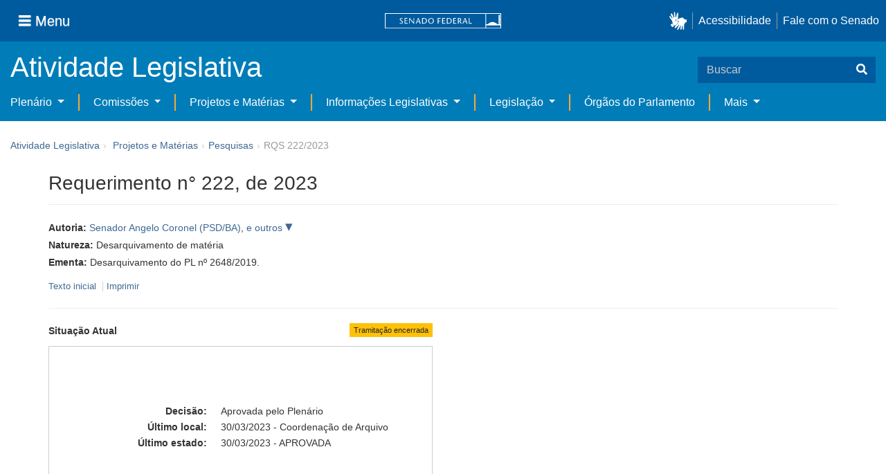

--- FILE ---
content_type: text/html;charset=UTF-8
request_url: https://www25.senado.leg.br/web/atividade/materias/-/materia/156465
body_size: 77904
content:
<!DOCTYPE html> <html class="aui ltr" dir="ltr" lang="pt-BR" $container_height> <head> <title>RQS 222/2023 - Senado Federal</title> <link rel="apple-touch-icon" sizes="180x180" href="https://www25.senado.leg.br/senado-theme/images/favicon/apple-touch-icon.png"> <link rel="icon" type="image/png" sizes="32x32" href="https://www25.senado.leg.br/senado-theme/images/favicon/favicon-32x32.png"> <link rel="icon" type="image/png" sizes="16x16" href="https://www25.senado.leg.br/senado-theme/images/favicon/favicon-16x16.png"> <link rel="mask-icon" href="https://www25.senado.leg.br/senado-theme/images/favicon/safari-pinned-tab.svg"> <link rel="shortcut icon" href="https://www25.senado.leg.br/senado-theme/images/favicon/favicon.ico"> <link rel="manifest" href="https://www25.senado.leg.br/senado-theme/images/favicon/site.webmanifest"> <meta name="msapplication-TileColor" content="#00aba9"> <meta name="msapplication-TileImage" content="https://www25.senado.leg.br/senado-theme/images/favicon/mstile-144x144.png"> <meta content="initial-scale=1.0, width=device-width" name="viewport" /> <meta content="text/html; charset=UTF-8" http-equiv="content-type" /> <meta content="Desarquivamento do PL nº 2648/2019." lang="pt-BR" name="description" /> <link href="https://www25.senado.leg.br/senado-theme/images/favicon.ico" rel="Shortcut Icon" /> <link class="lfr-css-file" href="https&#x3a;&#x2f;&#x2f;www25&#x2e;senado&#x2e;leg&#x2e;br&#x2f;senado-theme&#x2f;css&#x2f;aui&#x2e;css&#x3f;browserId&#x3d;other&#x26;themeId&#x3d;senadohome_WAR_senadotheme&#x26;minifierType&#x3d;css&#x26;languageId&#x3d;pt_BR&#x26;b&#x3d;6205&#x26;t&#x3d;1769180986000" rel="stylesheet" type="text/css" /> <link href="&#x2f;html&#x2f;css&#x2f;main&#x2e;css&#x3f;browserId&#x3d;other&#x26;themeId&#x3d;senadohome_WAR_senadotheme&#x26;minifierType&#x3d;css&#x26;languageId&#x3d;pt_BR&#x26;b&#x3d;6205&#x26;t&#x3d;1586405536000" rel="stylesheet" type="text/css" /> <link href="https://www25.senado.leg.br/atividade-portlet/css/main.css?browserId=other&amp;themeId=senadohome_WAR_senadotheme&amp;minifierType=css&amp;languageId=pt_BR&amp;b=6205&amp;t=1769181039000" rel="stylesheet" type="text/css" /> <link href="https://www25.senado.leg.br/atividade-portlet/css/materia.css?browserId=other&amp;themeId=senadohome_WAR_senadotheme&amp;minifierType=css&amp;languageId=pt_BR&amp;b=6205&amp;t=1769181039000" rel="stylesheet" type="text/css" /> <link href="https://www25.senado.leg.br/atividade-portlet/css/infografico-materia.css?browserId=other&amp;themeId=senadohome_WAR_senadotheme&amp;minifierType=css&amp;languageId=pt_BR&amp;b=6205&amp;t=1769181039000" rel="stylesheet" type="text/css" /> <link href="https://www25.senado.leg.br/atividade-portlet/css/materia-quadro-ia.css?browserId=other&amp;themeId=senadohome_WAR_senadotheme&amp;minifierType=css&amp;languageId=pt_BR&amp;b=6205&amp;t=1769181039000" rel="stylesheet" type="text/css" /> <link href="https://www25.senado.leg.br/atividade-portlet/static/lib/fontawesome-5.0/css/fontawesome-all.css?browserId=other&amp;themeId=senadohome_WAR_senadotheme&amp;minifierType=css&amp;languageId=pt_BR&amp;b=6205&amp;t=1769181039000" rel="stylesheet" type="text/css" /> <link href="https://www25.senado.leg.br/notifications-portlet/notifications/css/main.css?browserId=other&amp;themeId=senadohome_WAR_senadotheme&amp;minifierType=css&amp;languageId=pt_BR&amp;b=6205&amp;t=1769180975000" rel="stylesheet" type="text/css" /> <script type="text/javascript">var Liferay={Browser:{acceptsGzip:function(){return true},getMajorVersion:function(){return 131},getRevision:function(){return"537.36"},getVersion:function(){return"131.0"},isAir:function(){return false},isChrome:function(){return true},isFirefox:function(){return false},isGecko:function(){return true},isIe:function(){return false},isIphone:function(){return false},isLinux:function(){return false},isMac:function(){return true},isMobile:function(){return false},isMozilla:function(){return false},isOpera:function(){return false},isRtf:function(){return true},isSafari:function(){return true},isSun:function(){return false},isWap:function(){return false},isWapXhtml:function(){return false},isWebKit:function(){return true},isWindows:function(){return false},isWml:function(){return false}},Data:{NAV_SELECTOR:"#navigation",isCustomizationView:function(){return false},notices:[null]},ThemeDisplay:{getLayoutId:function(){return"3"},getLayoutURL:function(){return"https://www25.senado.leg.br/web/atividade/materias"},getParentLayoutId:function(){return"92"},isPrivateLayout:function(){return"false"},isVirtualLayout:function(){return false},getBCP47LanguageId:function(){return"pt-BR"},getCDNBaseURL:function(){return"https://www25.senado.leg.br"},getCDNDynamicResourcesHost:function(){return""},getCDNHost:function(){return""},getCompanyId:function(){return"10159"},getCompanyGroupId:function(){return"10199"},getDefaultLanguageId:function(){return"pt_BR"},getDoAsUserIdEncoded:function(){return""},getLanguageId:function(){return"pt_BR"},getParentGroupId:function(){return"12427"},getPathContext:function(){return""},getPathImage:function(){return"/image"},getPathJavaScript:function(){return"/html/js"},getPathMain:function(){return"/c"},getPathThemeImages:function(){return"https://www25.senado.leg.br/senado-theme/images"},getPathThemeRoot:function(){return"/senado-theme"},getPlid:function(){return"12443"},getPortalURL:function(){return"https://www25.senado.leg.br"},getPortletSetupShowBordersDefault:function(){return true},getScopeGroupId:function(){return"12427"},getScopeGroupIdOrLiveGroupId:function(){return"12427"},getSessionId:function(){return""},getSiteGroupId:function(){return"12427"},getURLControlPanel:function(){return"/group/control_panel?refererPlid=12443"},getURLHome:function(){return"https\x3a\x2f\x2fwww25\x2esenado\x2eleg\x2ebr\x2fweb\x2fguest"},getUserId:function(){return"10163"},getUserName:function(){return""},isAddSessionIdToURL:function(){return false},isFreeformLayout:function(){return false},isImpersonated:function(){return false},isSignedIn:function(){return false},isStateExclusive:function(){return false},isStateMaximized:function(){return false},isStatePopUp:function(){return false}},PropsValues:{NTLM_AUTH_ENABLED:false}};var themeDisplay=Liferay.ThemeDisplay;Liferay.AUI={getAvailableLangPath:function(){return"available_languages.jsp?browserId=other&themeId=senadohome_WAR_senadotheme&colorSchemeId=01&minifierType=js&languageId=pt_BR&b=6205&t=1588113760000"},getCombine:function(){return true},getComboPath:function(){return"/combo/?browserId=other&minifierType=&languageId=pt_BR&b=6205&t=1588113760000&"},getFilter:function(){return"min"},getJavaScriptRootPath:function(){return"/html/js"},getLangPath:function(){return"aui_lang.jsp?browserId=other&themeId=senadohome_WAR_senadotheme&colorSchemeId=01&minifierType=js&languageId=pt_BR&b=6205&t=1588113760000"},getStaticResourceURLParams:function(){return"?browserId=other&minifierType=&languageId=pt_BR&b=6205&t=1588113760000"}};Liferay.authToken="Zsjh7K4G";Liferay.currentURL="\x2fweb\x2fatividade\x2fmaterias\x2f-\x2fmateria\x2f156465";Liferay.currentURLEncoded="%2Fweb%2Fatividade%2Fmaterias%2F-%2Fmateria%2F156465";</script> <script src="/html/js/barebone.jsp?browserId=other&amp;themeId=senadohome_WAR_senadotheme&amp;colorSchemeId=01&amp;minifierType=js&amp;minifierBundleId=javascript.barebone.files&amp;languageId=pt_BR&amp;b=6205&amp;t=1588113760000" type="text/javascript"></script> <script type="text/javascript">Liferay.Portlet.list=["materia_WAR_atividadeportlet"];</script> <meta content="60 days" name="revisit-after"/> <meta content="Senador Angelo Coronel,Senador Otto Alencar,Senadora Margareth Buzetti,Senador Paulo Paim,Senador Luis Carlos Heinze,Senador Sérgio Petecão,Senador Ciro Nogueira,Senador Izalci Lucas,Senador Wellington Fagundes,Senador Omar Aziz,Senador Oriovisto Guimarães,Senador Marcelo Castro,Senador Wilder Morais,Senador Jaime Bagattoli,Senador Lucas Barreto,Senador Chico Rodrigues,Senador Jayme Campos,Senador Rogério Carvalho,Senador Mecias de Jesus,Senador Efraim Filho,Senador Weverton,Senador Laércio Oliveira,Senador Vanderlan Cardoso,Senador Jorge Seif,Senadora Jussara Lima,Senador Dr. Hiran,Senador Nelsinho Trad,Senador Eduardo Gomes,Senador Dr. Samuel Araújo,Senador Veneziano Vital do Rêgo,Senador Carlos Portinho" name="sf_autor"/> <meta content="Angelo Coronel,Otto Alencar,Margareth Buzetti,Paulo Paim,Luis Carlos Heinze,Sérgio Petecão,Ciro Nogueira,Izalci Lucas,Wellington Fagundes,Omar Aziz,Oriovisto Guimarães,Marcelo Castro,Wilder Morais,Jaime Bagattoli,Lucas Barreto,Chico Rodrigues,Jayme Campos,Rogério Carvalho,Mecias de Jesus,Efraim Filho,Weverton,Laércio Oliveira,Vanderlan Cardoso,Jorge Seif,Jussara Lima,Dr. Hiran,Nelsinho Trad,Eduardo Gomes,Dr. Samuel Araújo,Veneziano Vital do Rêgo,Carlos Portinho" name="sf_senador"/> <meta content="PSD,PSD,PSD,PT,PP,PSD,PP,PSDB,PL,PSD,PODEMOS,MDB,PL,PL,PSD,PSB,UNIÃO,PT,REPUBLICANOS,UNIÃO,PDT,PP,PSD,PL,PSD,PP,PSD,PL,PSD,MDB,PL" name="sf_partido"/> <meta content="BA,BA,MT,RS,RS,AC,PI,DF,MT,AM,PR,PI,GO,RO,AP,RR,MT,SE,RR,PB,MA,SE,GO,SC,PI,RR,MS,TO,RO,PB,RJ" name="sf_uf"/> <meta content="Senador Angelo Coronel e outros" name="sf_autor_resumido"/> <meta content="2023-03-30" name="sf_data"/> <meta content="" name="sf_data_leitura"/> <meta content="2023-03-23" name="sf_data_apresentacao"/> <meta content="2023" name="sf_ano"/> <meta content="RQS - Requerimento" name="sf_tipo_materia"/> <meta content="" name="sf_indexacao"/> <meta content="Desarquivamento de matéria " name="sf_natureza"/> <meta content="RQS 222/2023, RQS 222/23" name="sf_identificacao"/> <meta content="156465" name="sf_id"/> <meta content="Desarquivamento do PL nº 2648/2019." name="sf_ementa"/> <meta content="false" name="sf_ecidadania"/> <meta content="Tramitação encerrada" name="sf_situacao"/> <meta content="Senado Federal" name="sf_casa"/> <meta content="{&quot;requerimentosDeUrgencia&quot;:[]}" name="sf_metadado_json"/> <link class="lfr-css-file" href="https&#x3a;&#x2f;&#x2f;www25&#x2e;senado&#x2e;leg&#x2e;br&#x2f;senado-theme&#x2f;css&#x2f;main&#x2e;css&#x3f;browserId&#x3d;other&#x26;themeId&#x3d;senadohome_WAR_senadotheme&#x26;minifierType&#x3d;css&#x26;languageId&#x3d;pt_BR&#x26;b&#x3d;6205&#x26;t&#x3d;1769180986000" rel="stylesheet" type="text/css" /> <style type="text/css">#p_p_id_materia_WAR_atividadeportlet_ .portlet-borderless-container{border-width:;border-style:}</style> <link rel="stylesheet" type="text/css" href="https://www.senado.leg.br/inc/essencial-2020/css/essencial.css" /> <link rel="stylesheet" type="text/css" href="https://www.senado.leg.br/inc/essencial-2020/css/essencial-fix-bs2.css"/> <!-- Google tag (gtag.js) --> <script async src="https://www.googletagmanager.com/gtag/js?id=G-CW3ZH25XMK"></script> <script>window.dataLayer=window.dataLayer||[];function gtag(){dataLayer.push(arguments)}gtag("js",new Date());gtag("config","G-CW3ZH25XMK");</script> </head> <body class="yui3-skin-sam controls-visible signed-out public-page site twbs2" $container_body> <a href="#main-content" id="skip-to-content">Pular para o conteúdo</a> <div id="wrapper" $container_height> <div class="sf-wrapper"> <nav class="Triad navbar_global"> <div> <button class="btn btn-lg btn-secondary js-sidebar-action" id="jstoggle" type="button" aria-label="Menu"> <i class="fas fa-bars"></i><span class="u-hideLower title-n"> Menu</span> </button> </div> <div><a class="navbar_global-brand" href="https://www.senado.leg.br" title="Senado Federal"><img src="https://www.senado.leg.br/noticias/essencial/images/senado.svg" alt="Senado Federal" /></a> </div> <div> <div class="Rail Rail--fenced u-hideLower"> <a class="js-vlibras" role="button" title="acessibilidade"> <img src="https://www.senado.leg.br/noticias/essencial/images/hands.svg" width="25px" alt="Mãos fazendo sinais de libras." /></a><a class="link link-deep" href="https://www12.senado.leg.br/institucional/responsabilidade-social/acessibilidade/pages/acessibilidade-no-portal-do-senado">Acessibilidade</a><a class="link link-deep" href="http://www12.senado.gov.br/institucional/falecomosenado">Fale com o Senado</a> </div> <a class="btn btn-lg btn-secondary u-hideUpper" href="http://www12.senado.gov.br/institucional/falecomosenado" aria-label="Fale com o Senado."><i class="fas fa-phone"></i></a> </div> </nav> </div> <div class="sf-wrapper"> <div class="js-sidebar-mountpoint" data-url="https://www12.senado.leg.br/hpsenado/wssidebar.json"></div> </div> <div class="sf-wrapper"> <div class="menu-local"> <div class="pt-2"> <div class="nav_control-title"> <h1><a href="/web/atividade"> Atividade Legislativa </a> </h1> </div> </div> <button class="btn_control-res btn btn-tertiary btn-lg" type="button" data-toggle="collapse.se" data-target="#menu-local__form" aria-controls="menu-local__form" aria-expanded="false" aria-label="Exibe busca"> <i class="fas fa-search"></i> </button> <form class="menu-local__form collapse" id="menu-local__form" method="GET" action="https://www6g.senado.leg.br/busca/"> <input type="hidden" name="portal" value="Atividade Legislativa"/> <div class="search-wrapper"> <input class="form-control search-out" type="search" name="q" placeholder="Buscar">
							<button class="search-btn" type="submit" aria-label="Buscar"><i class="fas fa-search"></i></button>
						</div>
					</form>
				</div>
			</div>
			<div class="sf-wrapper">
	<nav class="navbar navbar_control navbar-expand-lg navbar--sf">
		<div class="navbar-toggler navbar-toggler--sf" role="button" data-toggle="collapse.se"
			data-target="#sfMenuLocalDropdown" aria-controls="sfMenuLocalDropdown" aria-expanded="false" aria-label="Exibe navegação">
			<button class="btn btn-secondary" aria-label="Menu desta seção"><i class="fas fa-bars"></i></button>
			<div class="ml-2">MENU DESTA SEÇÃO</div>
		</div>
		<div class="collapse navbar-collapse-se" id="sfMenuLocalDropdown">
			<ul class="navbar-nav navbar-nav--sf">
																																		<li class="nav-item dropdown" id="sfMenuGroup_58">
						<a class="link link--nav dropdown-toggle" id="sfMenuGroupName_58"
							href="https&#x3a;&#x2f;&#x2f;www25&#x2e;senado&#x2e;leg&#x2e;br&#x2f;web&#x2f;atividade&#x2f;plenario"
							data-toggle="dropdown.se" aria-haspopup="true" aria-expanded="false">
							Plenário
						</a>
						<div class="dropdown-menu dropdown-menu--sf"
							aria-labelledby="js-menu-1">
			                																<a class="dropdown-item" id="sfMenuGroupItem_1" role="presentation"
									href="https&#x3a;&#x2f;&#x2f;www25&#x2e;senado&#x2e;leg&#x2e;br&#x2f;web&#x2f;atividade&#x2f;sessao-plenaria"  role="menuitem">Sessão Plenária</a>
																							<a class="dropdown-item" id="sfMenuGroupItem_98" role="presentation"
									href="https&#x3a;&#x2f;&#x2f;legis&#x2e;senado&#x2e;leg&#x2e;br&#x2f;ordiaportal&#x2f;casa&#x2f;SF"  role="menuitem">Ordem do Dia</a>
																							<a class="dropdown-item" id="sfMenuGroupItem_281" role="presentation"
									href="https&#x3a;&#x2f;&#x2f;legis&#x2e;senado&#x2e;leg&#x2e;br&#x2f;diarios&#x2f;ver"  role="menuitem">Diários</a>
																							<a class="dropdown-item" id="sfMenuGroupItem_304" role="presentation"
									href="https&#x3a;&#x2f;&#x2f;www25&#x2e;senado&#x2e;leg&#x2e;br&#x2f;web&#x2f;atividade&#x2f;anais"  role="menuitem">Anais do Senado</a>
																							<a class="dropdown-item" id="sfMenuGroupItem_13" role="presentation"
									href="https&#x3a;&#x2f;&#x2f;www25&#x2e;senado&#x2e;leg&#x2e;br&#x2f;web&#x2f;atividade&#x2f;pronunciamentos"  role="menuitem">Pronunciamentos</a>
																							<a class="dropdown-item" id="sfMenuGroupItem_55" role="presentation"
									href="https&#x3a;&#x2f;&#x2f;www25&#x2e;senado&#x2e;leg&#x2e;br&#x2f;web&#x2f;atividade&#x2f;questoes-de-ordem"  role="menuitem">Questões de Ordem</a>
													</div> 
																																							<li class="nav-item dropdown" id="sfMenuGroup_97">
						<a class="link link--nav dropdown-toggle" id="sfMenuGroupName_97"
							href="https&#x3a;&#x2f;&#x2f;www25&#x2e;senado&#x2e;leg&#x2e;br&#x2f;web&#x2f;atividade&#x2f;comissoes&#x2f;audiencias-publicas"
							data-toggle="dropdown.se" aria-haspopup="true" aria-expanded="false">
							Comissões
						</a>
						<div class="dropdown-menu dropdown-menu--sf"
							aria-labelledby="js-menu-1">
			                																<a class="dropdown-item" id="sfMenuGroupItem_282" role="presentation"
									href="https&#x3a;&#x2f;&#x2f;legis&#x2e;senado&#x2e;leg&#x2e;br&#x2f;comissoes&#x2f;"  role="menuitem">Agenda</a>
																							<a class="dropdown-item" id="sfMenuGroupItem_285" role="presentation"
									href="https&#x3a;&#x2f;&#x2f;legis&#x2e;senado&#x2e;leg&#x2e;br&#x2f;comissoes&#x2f;pesquisa_comissao"  role="menuitem">Pesquisar Comissões</a>
													</div> 
																																												<li class="nav-item dropdown" id="sfMenuGroup_92">
						<a class="link link--nav dropdown-toggle" id="sfMenuGroupName_92"
							href="https&#x3a;&#x2f;&#x2f;www25&#x2e;senado&#x2e;leg&#x2e;br&#x2f;web&#x2f;atividade&#x2f;materias&#x2f;home"
							data-toggle="dropdown.se" aria-haspopup="true" aria-expanded="false">
							Projetos e Matérias
						</a>
						<div class="dropdown-menu dropdown-menu--sf"
							aria-labelledby="js-menu-1">
			                																								<a class="dropdown-item" id="sfMenuGroupItem_3" role="presentation"
									href="https&#x3a;&#x2f;&#x2f;www25&#x2e;senado&#x2e;leg&#x2e;br&#x2f;web&#x2f;atividade&#x2f;materias"  role="menuitem">Pesquisas</a>
																							<a class="dropdown-item" id="sfMenuGroupItem_15" role="presentation"
									href="https&#x3a;&#x2f;&#x2f;www25&#x2e;senado&#x2e;leg&#x2e;br&#x2f;web&#x2f;atividade&#x2f;materias&#x2f;acompanhamento"  role="menuitem">Acompanhamento de matérias</a>
													</div> 
																																							<li class="nav-item dropdown" id="sfMenuGroup_4">
						<a class="link link--nav dropdown-toggle" id="sfMenuGroupName_4"
							href="https&#x3a;&#x2f;&#x2f;www25&#x2e;senado&#x2e;leg&#x2e;br&#x2f;web&#x2f;atividade&#x2f;relatorios-legislativos"
							data-toggle="dropdown.se" aria-haspopup="true" aria-expanded="false">
							Informações Legislativas
						</a>
						<div class="dropdown-menu dropdown-menu--sf"
							aria-labelledby="js-menu-1">
			                																<a class="dropdown-item" id="sfMenuGroupItem_72" role="presentation"
									href="https&#x3a;&#x2f;&#x2f;www25&#x2e;senado&#x2e;leg&#x2e;br&#x2f;web&#x2f;atividade&#x2f;relatorios-mensais"  role="menuitem">Relatórios Mensais</a>
																							<a class="dropdown-item" id="sfMenuGroupItem_10" role="presentation"
									href="https&#x3a;&#x2f;&#x2f;www25&#x2e;senado&#x2e;leg&#x2e;br&#x2f;web&#x2f;atividade&#x2f;relatorio-da-presidencia"  role="menuitem">Relatórios da Presidência</a>
																							<a class="dropdown-item" id="sfMenuGroupItem_114" role="presentation"
									href="http&#x3a;&#x2f;&#x2f;www9&#x2e;senado&#x2e;leg&#x2e;br&#x2f;painellegislativo"  role="menuitem">Estatísticas</a>
																							<a class="dropdown-item" id="sfMenuGroupItem_256" role="presentation"
									href="https&#x3a;&#x2f;&#x2f;www25&#x2e;senado&#x2e;leg&#x2e;br&#x2f;web&#x2f;atividade&#x2f;relatorios-legislativos&#x2f;covid-19"  role="menuitem">Enfrentamento ao Coronavírus</a>
																							<a class="dropdown-item" id="sfMenuGroupItem_286" role="presentation"
									href="https&#x3a;&#x2f;&#x2f;www12&#x2e;senado&#x2e;leg&#x2e;br&#x2f;institucional&#x2f;falecomosenado&#x2f;processo-legislativo"  role="menuitem">Atendimento ao Usuário</a>
													</div> 
																																							<li class="nav-item dropdown" id="sfMenuGroup_167">
						<a class="link link--nav dropdown-toggle" id="sfMenuGroupName_167"
							href="https&#x3a;&#x2f;&#x2f;www25&#x2e;senado&#x2e;leg&#x2e;br&#x2f;web&#x2f;atividade&#x2f;legislacao"
							data-toggle="dropdown.se" aria-haspopup="true" aria-expanded="false">
							Legislação
						</a>
						<div class="dropdown-menu dropdown-menu--sf"
							aria-labelledby="js-menu-1">
			                																<a class="dropdown-item" id="sfMenuGroupItem_296" role="presentation"
									href="https&#x3a;&#x2f;&#x2f;www25&#x2e;senado&#x2e;leg&#x2e;br&#x2f;web&#x2f;atividade&#x2f;legislacao&#x2f;constituicao-federal"  role="menuitem">Constituição Federal</a>
																							<a class="dropdown-item" id="sfMenuGroupItem_295" role="presentation"
									href="https&#x3a;&#x2f;&#x2f;www25&#x2e;senado&#x2e;leg&#x2e;br&#x2f;web&#x2f;atividade&#x2f;legislacao&#x2f;legislacao-federal"  role="menuitem">Legislação Federal</a>
																							<a class="dropdown-item" id="sfMenuGroupItem_89" role="presentation"
									href="https&#x3a;&#x2f;&#x2f;www25&#x2e;senado&#x2e;leg&#x2e;br&#x2f;web&#x2f;atividade&#x2f;legislacao&#x2f;regimento-interno"  role="menuitem">Regimento Interno</a>
													</div> 
																																		<li class="nav-item" id="layout_88">
						<a class="link link--nav" href="https&#x3a;&#x2f;&#x2f;www25&#x2e;senado&#x2e;leg&#x2e;br&#x2f;web&#x2f;atividade&#x2f;conselhos">Órgãos do Parlamento</a></li>
																																												<li class="nav-item dropdown" id="sfMenuGroup_287">
						<a class="link link--nav dropdown-toggle" id="sfMenuGroupName_287"
							href="https&#x3a;&#x2f;&#x2f;www25&#x2e;senado&#x2e;leg&#x2e;br&#x2f;web&#x2f;atividade&#x2f;mais"
							data-toggle="dropdown.se" aria-haspopup="true" aria-expanded="false">
							Mais
						</a>
						<div class="dropdown-menu dropdown-menu--sf"
							aria-labelledby="js-menu-1">
			                																<a class="dropdown-item" id="sfMenuGroupItem_112" role="presentation"
									href="https&#x3a;&#x2f;&#x2f;www25&#x2e;senado&#x2e;leg&#x2e;br&#x2f;web&#x2f;atividade&#x2f;autoridades"  role="menuitem">Autoridades</a>
																							<a class="dropdown-item" id="sfMenuGroupItem_177" role="presentation"
									href="https&#x3a;&#x2f;&#x2f;www25&#x2e;senado&#x2e;leg&#x2e;br&#x2f;web&#x2f;atividade&#x2f;simplificou"  role="menuitem">Simplificou</a>
																							<a class="dropdown-item" id="sfMenuGroupItem_289" role="presentation"
									href="https&#x3a;&#x2f;&#x2f;www12&#x2e;senado&#x2e;leg&#x2e;br&#x2f;perguntas-frequentes"  role="menuitem">Perguntas Frequentes</a>
																							<a class="dropdown-item" id="sfMenuGroupItem_288" role="presentation"
									href="https&#x3a;&#x2f;&#x2f;www&#x2e;senado&#x2e;leg&#x2e;br&#x2f;senado&#x2f;hotsites&#x2f;entendaatleg&#x2f;"  role="menuitem">Entenda a Atividade Legislativa</a>
																							<a class="dropdown-item" id="sfMenuGroupItem_334" role="presentation"
									href="https&#x3a;&#x2f;&#x2f;www&#x2e;senado&#x2e;leg&#x2e;br&#x2f;senado&#x2f;hotsites&#x2f;expotramita"  role="menuitem">Exposição Tramitação de Matérias Legislativas no Senado Federal</a>
													</div> 
												</ul>
		</div>
	</nav>
</div>

			<div id="breadcrumbs" class="breadcrumbs hidden-phone"><a href="/web/atividade">Atividade Legislativa</a><span class="divider">›</span>	
	
	
	
	


























































	

























































<ul aria-label="Breadcrumb" class="breadcrumb breadcrumb-horizontal">
	<li class="first breadcrumb-truncate"><a href="https://www25.senado.leg.br/web/atividade/materias/home" >Projetos e Matérias</a><span class="divider">&rsaquo;</span></li><li class="current-parent breadcrumb-truncate"><a href="https://www25.senado.leg.br/web/atividade/materias" >Pesquisas</a><span class="divider">&rsaquo;</span></li><li class="active last breadcrumb-truncate">RQS 222/2023</li>
</ul>

</div>
		
<!--	$("a.first").attr("href", "http://cupcream.com"); -->
	
								<div id="content" class='container sf-spacer-xs'>	
				
								







































































































<div class="columns-1" id="main-content" role="main">
	<div class="portlet-layout row-fluid">
		<div class="portlet-column portlet-column-only span12" id="column-1">
			<div class="portlet-dropzone portlet-column-content portlet-column-content-only" id="layout-column_column-1">



























































	

	<div class="portlet-boundary portlet-boundary_materia_WAR_atividadeportlet_  portlet-static portlet-static-end portlet-borderless materia-portlet " id="p_p_id_materia_WAR_atividadeportlet_" >
		<span id="p_materia_WAR_atividadeportlet"></span>



	
	
	

		

			
				
					
























































	
	
	
	
	

		

		
			
			

				

				<div class="portlet-borderless-container" style="">
					

					


	<div class="portlet-body">



	
		
			
			
				
					



























































































































	

				

				
					
					
						


	

		



	
		<div id="_materia_WAR_atividadeportlet_acompanharModal" class="modal fade"
			style="display: none;"></div>
		<div class="">
			<h1>Requerimento n° 222, de 2023</h1>
			
			
			<div class="bg-info-conteudo">
				<div class="row">
					<div class="span12 sf-bloco-paragrafos-condensados">
						
                        
                            <p>
                                <strong>Autoria:</strong>
                                <span><a href="https://www25.senado.leg.br/web/senadores/senador/-/perfil/5967">Senador Angelo Coronel (PSD/BA)</a>, <a class='sf-collapse-toggle sf-nowrap collapsed' href='javascript: void(0);' data-toggle='collapse' data-target='#outrosIniciativa'> e outros </a><span id='outrosIniciativa' class='collapse' style='display: block;'><a href="https://www25.senado.leg.br/web/senadores/senador/-/perfil/5523">Senador Otto Alencar (PSD/BA)</a>, <a href="https://www25.senado.leg.br/web/senadores/senador/-/perfil/6304">Senadora Margareth Buzetti (PSD/MT)</a>, <a href="https://www25.senado.leg.br/web/senadores/senador/-/perfil/825">Senador Paulo Paim (PT/RS)</a>, <a href="https://www25.senado.leg.br/web/senadores/senador/-/perfil/1186">Senador Luis Carlos Heinze (PP/RS)</a>, <a href="https://www25.senado.leg.br/web/senadores/senador/-/perfil/4560">Senador Sérgio Petecão (PSD/AC)</a>, <a href="https://www25.senado.leg.br/web/senadores/senador/-/perfil/739">Senador Ciro Nogueira (PP/PI)</a>, <a href="https://www25.senado.leg.br/web/senadores/senador/-/perfil/4770">Senador Izalci Lucas (PSDB/DF)</a>, <a href="https://www25.senado.leg.br/web/senadores/senador/-/perfil/1173">Senador Wellington Fagundes (PL/MT)</a>, <a href="https://www25.senado.leg.br/web/senadores/senador/-/perfil/5525">Senador Omar Aziz (PSD/AM)</a>, <a href="https://www25.senado.leg.br/web/senadores/senador/-/perfil/5924">Senador Oriovisto Guimarães (PODEMOS/PR)</a>, <a href="https://www25.senado.leg.br/web/senadores/senador/-/perfil/742">Senador Marcelo Castro (MDB/PI)</a>, <a href="https://www25.senado.leg.br/web/senadores/senador/-/perfil/5070">Senador Wilder Morais (PL/GO)</a>, <a href="https://www25.senado.leg.br/web/senadores/senador/-/perfil/6340">Senador Jaime Bagattoli (PL/RO)</a>, <a href="https://www25.senado.leg.br/web/senadores/senador/-/perfil/5926">Senador Lucas Barreto (PSD/AP)</a>, <a href="https://www25.senado.leg.br/web/senadores/senador/-/perfil/470">Senador Chico Rodrigues (PSB/RR)</a>, <a href="https://www25.senado.leg.br/web/senadores/senador/-/perfil/4531">Senador Jayme Campos (UNIÃO/MT)</a>, <a href="https://www25.senado.leg.br/web/senadores/senador/-/perfil/5352">Senador Rogério Carvalho (PT/SE)</a>, <a href="https://www25.senado.leg.br/web/senadores/senador/-/perfil/6027">Senador Mecias de Jesus (REPUBLICANOS/RR)</a>, <a href="https://www25.senado.leg.br/web/senadores/senador/-/perfil/4642">Senador Efraim Filho (UNIÃO/PB)</a>, <a href="https://www25.senado.leg.br/web/senadores/senador/-/perfil/5411">Senador Weverton (PDT/MA)</a>, <a href="https://www25.senado.leg.br/web/senadores/senador/-/perfil/4811">Senador Laércio Oliveira (PP/SE)</a>, <a href="https://www25.senado.leg.br/web/senadores/senador/-/perfil/5899">Senador Vanderlan Cardoso (PSD/GO)</a>, <a href="https://www25.senado.leg.br/web/senadores/senador/-/perfil/6342">Senador Jorge Seif (PL/SC)</a>, <a href="https://www25.senado.leg.br/web/senadores/senador/-/perfil/6369">Senadora Jussara Lima (PSD/PI)</a>, <a href="https://www25.senado.leg.br/web/senadores/senador/-/perfil/5793">Senador Dr. Hiran (PP/RR)</a>, <a href="https://www25.senado.leg.br/web/senadores/senador/-/perfil/5985">Senador Nelsinho Trad (PSD/MS)</a>, <a href="https://www25.senado.leg.br/web/senadores/senador/-/perfil/3777">Senador Eduardo Gomes (PL/TO)</a>, <a href="https://www25.senado.leg.br/web/senadores/senador/-/perfil/6021">Senador Dr. Samuel Araújo (PSD/RO)</a>, <a href="https://www25.senado.leg.br/web/senadores/senador/-/perfil/5748">Senador Veneziano Vital do Rêgo (MDB/PB)</a>, <a href="https://www25.senado.leg.br/web/senadores/senador/-/perfil/5936">Senador Carlos Portinho (PL/RJ)</a></span></span>
                            </p>
                        
                        
                        
                        
                        
                        
                        
                            <p>
                                <strong>Natureza:</strong>
                                <span>Desarquivamento de matéria </span>
                            </p>
                        
						<p>
							<strong>Ementa:</strong> <span>Desarquivamento do PL nº 2648/2019.</span>
                            
						</p>
						
					</div>
				</div>
                <div>
            
        </div>
                <div style="margin: 10px 0;">
                    
        
        <div style="font-size: 0.9rem;">
            <a href="https://legis.senado.leg.br/sdleg-getter/documento?dm=9297716&amp;ts=1681500845099&amp;disposition=inline"
                target="_blank">  Texto inicial
            </a>
            
            <span class="sf-separador-links"></span>
            <a href="https://www25.senado.leg.br/web/atividade/materias/-/materia/156465/pdf" target="_blank">  Imprimir
            </a>
        </div>
    
    
                </div>
                <hr/> <div class="row-fluid"> <div class="bg_blue-dashboard" style="background-color: #fff;"> <div class="row-fluid"> <div class="span6"> <p> <strong>Situação Atual</strong> <span class="margin_ajust pull-right"> <span class="label label-warning">Tramitação encerrada</span> </span> </p> <!-- <div class="text-center up"> --> <!-- <a href="#" id="upClick" title="para cima"><span class="icon-circle-arrow-up icon-white"></span></a> --> <!-- </div> --> <div class="inner-lines style-5"> <div class="sf-bloco-flex-coluna" style="min-height: 100%;"> <dl class="dl-horizontal sf-atividade-dl-dd-spacer"> <dt>Decisão:</dt> <dd>Aprovada pelo Plenário</dd> <dt>Último local:</dt> <dd>30/03/2023 - Coordenação de Arquivo</dd> <dt>Último estado:</dt> <dd>30/03/2023 - APROVADA</dd> </dl> </div> </div> </div> <div class="span6"></div> </div> <div class="row-fluid"> <div class="span12"> <p class="clearfix pull-right"> <button type="button" style="margin-top: 10px;" class="btn btn-default btn-link borda jq_acompanhamento" role="button" data-target="#_materia_WAR_atividadeportlet_acompanharModal" data-url="https://www25.senado.leg.br/web/atividade/materias/-/materia/156465?p_p_lifecycle=2&amp;p_p_resource_id=acompanhar&amp;p_p_cacheability=cacheLevelPage"> <span class="icon-plus-sign"></span> Acompanhar esta matéria </button> </p> </div> </div> </div> </div> </div> </div> <div class="conteudo"> <div class="row-fluid"> <div class="span12"> <hr /> <!-- Global Accordions --> <div id="conteudoProjeto" class="accordion"> <div class="accordion-group accordion-caret"> <div id="secao-documentos" class="accordion-heading accordion-cabecalho"> <a class="accordion-toggle collapsed" data-toggle="collapse" href="#documentos"> Documentos </a> </div> <div id="documentos" class="accordion-body collapse"> <div class="accordion-inner accordion-conteudo"> <ul class="nav nav-tabs"> <li class="active"><a href="#materia_documentos_proposicao" data-toggle="tab"><span>Proposição</span> <span class="label label-info">2</span></a></li> <li><a href="#materia_documentos_requerimentos" data-toggle="tab"><span>Requerimentos</span> <span class="label label-info">30</span></a></li> </ul> <div class="tab-content"> <div class="tab-pane active" id="materia_documentos_proposicao"> <div class="div-zebra"> <div class="sf-texto-materia"> <div class="sf-texto-materia--coluna-dados"> <dl class="dl-horizontal"> <dt>Identificação:</dt> <dd title="Requerimento - Desarquivamento de matéria "> <span>RQS 222/2023</span> </dd> <dt>Autor:</dt> <dd>Senador Angelo Coronel (PSD/BA), Senador Otto Alencar (PSD/BA), Senadora Margareth Buzetti (PSD/MT), Senador Paulo Paim (PT/RS), Senador Luis Carlos Heinze (PP/RS), Senador Sérgio Petecão (PSD/AC), Senador Ciro Nogueira (PP/PI), Senador Izalci Lucas (PSDB/DF), Senador Wellington Fagundes (PL/MT), Senador Omar Aziz (PSD/AM), Senador Oriovisto Guimarães (PODEMOS/PR), Senador Marcelo Castro (MDB/PI), Senador Wilder Morais (PL/GO), Senador Jaime Bagattoli (PL/RO), Senador Lucas Barreto (PSD/AP), Senador Chico Rodrigues (PSB/RR), Senador Jayme Campos (UNIÃO/MT), Senador Rogério Carvalho (PT/SE), Senador Mecias de Jesus (REPUBLICANOS/RR), Senador Efraim Filho (UNIÃO/PB), Senador Weverton (PDT/MA), Senador Laércio Oliveira (PP/SE), Senador Vanderlan Cardoso (PSD/GO), Senador Jorge Seif (PL/SC), Senadora Jussara Lima (PSD/PI), Senador Dr. Hiran (PP/RR), Senador Nelsinho Trad (PSD/MS), Senador Eduardo Gomes (PL/TO), Senador Dr. Samuel Araújo (PSD/RO), Senador Veneziano Vital do Rêgo (MDB/PB), Senador Carlos Portinho (PL/RJ)</dd> <dt>Data:</dt> <dd>23/03/2023</dd> <dt>Descrição/Ementa</dt> <dd>Desarquivamento do PL nº 2648/2019.</dd> <dt>Local:</dt> <dd>Plenário do Senado Federal</dd> <dt>Ação Legislativa:</dt> <dd> <a href="#tramitacao_10458787" class="sf-senado-link-tramitacao"><span>Autuado o Requerimento nº 222/2023. O requerimento vai à publicação.</span> | <span class="icon icon-link"></span> Veja a tramitação</a> </dd> </dl> </div> <div class="sf-texto-materia--coluna-link"> <span> <a href="https://legis.senado.leg.br/sdleg-getter/documento?dm=9277152&amp;ts=1681500844965&amp;disposition=inline" data-placement="top" title="RQS 222/2023" class="sf-texto-materia--link"><i class="fas fa-file-pdf"></i><br /> <span class="sf-texto-materia--link--label">PDF</span></a> </span> </div> </div> <div class="sf-texto-materia"> <div class="sf-texto-materia--coluna-dados"> <dl class="dl-horizontal"> <dt>Identificação:</dt> <dd title="Conteúdo Legislativo não categorizado"> <span>Avulso inicial da matéria</span> </dd> <dt>Autor:</dt> <dd> Senado Federal</dd> <dt>Data:</dt> <dd>24/03/2023</dd> <dt>Descrição/Ementa</dt> <dd>-</dd> </dl> </div> <div class="sf-texto-materia--coluna-link"> <span> <a href="https://legis.senado.leg.br/sdleg-getter/documento?dm=9297716&amp;ts=1681500845099&amp;disposition=inline" data-placement="top" title="Avulso inicial da matéria" class="sf-texto-materia--link"><i class="fas fa-file-pdf"></i><br /> <span class="sf-texto-materia--link--label">PDF</span></a> </span> </div> </div> </div> </div> <div class="tab-pane" id="materia_documentos_requerimentos"> <div class="div-zebra"> <div class="sf-texto-materia"> <div class="sf-texto-materia--coluna-dados"> <dl class="dl-horizontal"> <dt>Identificação:</dt> <dd title="Confirmação de assinatura de proposição legislativa"> <span>Requerimento</span> </dd> <dt>Autor:</dt> <dd>Senador Otto Alencar (PSD/BA)</dd> <dt>Data:</dt> <dd>02/03/2023</dd> <dt>Descrição/Ementa</dt> <dd>Requer adição de assinatura ao requerimento registrado no SEDOL nº SF/23116.96056-04, de autoria do Senador Angelo Coronel.</dd> <dt>Local:</dt> <dd>Plenário do Senado Federal</dd> </dl> </div> <div class="sf-texto-materia--coluna-link"> <span> <a href="https://legis.senado.leg.br/sdleg-getter/documento?dm=9277181&amp;ts=1681500847446&amp;disposition=inline" data-placement="top" title="Requerimento" class="sf-texto-materia--link"><i class="fas fa-file-pdf"></i><br /> <span class="sf-texto-materia--link--label">PDF</span></a> </span> </div> </div> <div class="sf-texto-materia"> <div class="sf-texto-materia--coluna-dados"> <dl class="dl-horizontal"> <dt>Identificação:</dt> <dd title="Confirmação de assinatura de proposição legislativa"> <span>Requerimento</span> </dd> <dt>Autor:</dt> <dd>Senadora Margareth Buzetti (PSD/MT)</dd> <dt>Data:</dt> <dd>02/03/2023</dd> <dt>Descrição/Ementa</dt> <dd>Requer adição de assinatura ao requerimento registrado no SEDOL nº SF/23116.96056-04, de autoria do Senador Angelo Coronel.</dd> <dt>Local:</dt> <dd>Plenário do Senado Federal</dd> </dl> </div> <div class="sf-texto-materia--coluna-link"> <span> <a href="https://legis.senado.leg.br/sdleg-getter/documento?dm=9277427&amp;ts=1681500845194&amp;disposition=inline" data-placement="top" title="Requerimento" class="sf-texto-materia--link"><i class="fas fa-file-pdf"></i><br /> <span class="sf-texto-materia--link--label">PDF</span></a> </span> </div> </div> <div class="sf-texto-materia"> <div class="sf-texto-materia--coluna-dados"> <dl class="dl-horizontal"> <dt>Identificação:</dt> <dd title="Confirmação de assinatura de proposição legislativa"> <span>Requerimento</span> </dd> <dt>Autor:</dt> <dd>Senador Paulo Paim (PT/RS)</dd> <dt>Data:</dt> <dd>02/03/2023</dd> <dt>Descrição/Ementa</dt> <dd>Requer adição de assinatura ao requerimento registrado no SEDOL nº SF/23116.96056-04, de autoria do Senador Angelo Coronel.</dd> <dt>Local:</dt> <dd>Plenário do Senado Federal</dd> </dl> </div> <div class="sf-texto-materia--coluna-link"> <span> <a href="https://legis.senado.leg.br/sdleg-getter/documento?dm=9277638&amp;ts=1681500845271&amp;disposition=inline" data-placement="top" title="Requerimento" class="sf-texto-materia--link"><i class="fas fa-file-pdf"></i><br /> <span class="sf-texto-materia--link--label">PDF</span></a> </span> </div> </div> <div class="sf-texto-materia"> <div class="sf-texto-materia--coluna-dados"> <dl class="dl-horizontal"> <dt>Identificação:</dt> <dd title="Confirmação de assinatura de proposição legislativa"> <span>Requerimento</span> </dd> <dt>Autor:</dt> <dd>Senador Luis Carlos Heinze (PP/RS)</dd> <dt>Data:</dt> <dd>03/03/2023</dd> <dt>Descrição/Ementa</dt> <dd>Requer adição de assinatura ao requerimento registrado no SEDOL nº SF/23116.96056-04, de autoria do Senador Angelo Coronel.</dd> <dt>Local:</dt> <dd>Plenário do Senado Federal</dd> </dl> </div> <div class="sf-texto-materia--coluna-link"> <span> <a href="https://legis.senado.leg.br/sdleg-getter/documento?dm=9278449&amp;ts=1681500846334&amp;disposition=inline" data-placement="top" title="Requerimento" class="sf-texto-materia--link"><i class="fas fa-file-pdf"></i><br /> <span class="sf-texto-materia--link--label">PDF</span></a> </span> </div> </div> <div class="sf-texto-materia"> <div class="sf-texto-materia--coluna-dados"> <dl class="dl-horizontal"> <dt>Identificação:</dt> <dd title="Confirmação de assinatura de proposição legislativa"> <span>Requerimento</span> </dd> <dt>Autor:</dt> <dd>Senador Sérgio Petecão (PSD/AC)</dd> <dt>Data:</dt> <dd>03/03/2023</dd> <dt>Descrição/Ementa</dt> <dd>Requer adição de assinatura ao requerimento registrado no SEDOL nº SF/23116.96056-04, de autoria do Senador Angelo Coronel.</dd> <dt>Local:</dt> <dd>Plenário do Senado Federal</dd> </dl> </div> <div class="sf-texto-materia--coluna-link"> <span> <a href="https://legis.senado.leg.br/sdleg-getter/documento?dm=9278467&amp;ts=1681500846177&amp;disposition=inline" data-placement="top" title="Requerimento" class="sf-texto-materia--link"><i class="fas fa-file-pdf"></i><br /> <span class="sf-texto-materia--link--label">PDF</span></a> </span> </div> </div> <div class="sf-texto-materia"> <div class="sf-texto-materia--coluna-dados"> <dl class="dl-horizontal"> <dt>Identificação:</dt> <dd title="Confirmação de assinatura de proposição legislativa"> <span>Requerimento</span> </dd> <dt>Autor:</dt> <dd>Senador Ciro Nogueira (PP/PI)</dd> <dt>Data:</dt> <dd>03/03/2023</dd> <dt>Descrição/Ementa</dt> <dd>Requer adição de assinatura ao requerimento registrado no SEDOL nº SF/23116.96056-04, de autoria do Senador Angelo Coronel.</dd> <dt>Local:</dt> <dd>Plenário do Senado Federal</dd> </dl> </div> <div class="sf-texto-materia--coluna-link"> <span> <a href="https://legis.senado.leg.br/sdleg-getter/documento?dm=9278686&amp;ts=1681500846419&amp;disposition=inline" data-placement="top" title="Requerimento" class="sf-texto-materia--link"><i class="fas fa-file-pdf"></i><br /> <span class="sf-texto-materia--link--label">PDF</span></a> </span> </div> </div> <div class="sf-texto-materia"> <div class="sf-texto-materia--coluna-dados"> <dl class="dl-horizontal"> <dt>Identificação:</dt> <dd title="Confirmação de assinatura de proposição legislativa"> <span>Requerimento</span> </dd> <dt>Autor:</dt> <dd>Senador Izalci Lucas (PSDB/DF)</dd> <dt>Data:</dt> <dd>07/03/2023</dd> <dt>Descrição/Ementa</dt> <dd>Requer adição de assinatura ao requerimento registrado no SEDOL nº SF/23116.96056-04, de autoria do Senador Angelo Coronel.</dd> <dt>Local:</dt> <dd>Plenário do Senado Federal</dd> </dl> </div> <div class="sf-texto-materia--coluna-link"> <span> <a href="https://legis.senado.leg.br/sdleg-getter/documento?dm=9280536&amp;ts=1681500847537&amp;disposition=inline" data-placement="top" title="Requerimento" class="sf-texto-materia--link"><i class="fas fa-file-pdf"></i><br /> <span class="sf-texto-materia--link--label">PDF</span></a> </span> </div> </div> <div class="sf-texto-materia"> <div class="sf-texto-materia--coluna-dados"> <dl class="dl-horizontal"> <dt>Identificação:</dt> <dd title="Confirmação de assinatura de proposição legislativa"> <span>Requerimento</span> </dd> <dt>Autor:</dt> <dd>Senador Wellington Fagundes (PL/MT)</dd> <dt>Data:</dt> <dd>07/03/2023</dd> <dt>Descrição/Ementa</dt> <dd>Requer adição de assinatura ao requerimento registrado no SEDOL nº SF/23116.96056-04, de autoria do Senador Angelo Coronel.</dd> <dt>Local:</dt> <dd>Plenário do Senado Federal</dd> </dl> </div> <div class="sf-texto-materia--coluna-link"> <span> <a href="https://legis.senado.leg.br/sdleg-getter/documento?dm=9281093&amp;ts=1681500847611&amp;disposition=inline" data-placement="top" title="Requerimento" class="sf-texto-materia--link"><i class="fas fa-file-pdf"></i><br /> <span class="sf-texto-materia--link--label">PDF</span></a> </span> </div> </div> <div class="sf-texto-materia"> <div class="sf-texto-materia--coluna-dados"> <dl class="dl-horizontal"> <dt>Identificação:</dt> <dd title="Confirmação de assinatura de proposição legislativa"> <span>Requerimento</span> </dd> <dt>Autor:</dt> <dd>Senador Omar Aziz (PSD/AM)</dd> <dt>Data:</dt> <dd>14/03/2023</dd> <dt>Descrição/Ementa</dt> <dd>Requer adição de assinatura ao requerimento registrado no SEDOL nº SF/23116.96056-04, de autoria do Senador Angelo Coronel.</dd> <dt>Local:</dt> <dd>Plenário do Senado Federal</dd> </dl> </div> <div class="sf-texto-materia--coluna-link"> <span> <a href="https://legis.senado.leg.br/sdleg-getter/documento?dm=9285236&amp;ts=1681500846502&amp;disposition=inline" data-placement="top" title="Requerimento" class="sf-texto-materia--link"><i class="fas fa-file-pdf"></i><br /> <span class="sf-texto-materia--link--label">PDF</span></a> </span> </div> </div> <div class="sf-texto-materia"> <div class="sf-texto-materia--coluna-dados"> <dl class="dl-horizontal"> <dt>Identificação:</dt> <dd title="Confirmação de assinatura de proposição legislativa"> <span>Requerimento</span> </dd> <dt>Autor:</dt> <dd>Senador Oriovisto Guimarães (PODEMOS/PR)</dd> <dt>Data:</dt> <dd>15/03/2023</dd> <dt>Descrição/Ementa</dt> <dd>Requer adição de assinatura ao requerimento registrado no SEDOL nº SF/23116.96056-04, de autoria do Senador Angelo Coronel.</dd> <dt>Local:</dt> <dd>Plenário do Senado Federal</dd> </dl> </div> <div class="sf-texto-materia--coluna-link"> <span> <a href="https://legis.senado.leg.br/sdleg-getter/documento?dm=9287000&amp;ts=1681500846600&amp;disposition=inline" data-placement="top" title="Requerimento" class="sf-texto-materia--link"><i class="fas fa-file-pdf"></i><br /> <span class="sf-texto-materia--link--label">PDF</span></a> </span> </div> </div> <div class="sf-texto-materia"> <div class="sf-texto-materia--coluna-dados"> <dl class="dl-horizontal"> <dt>Identificação:</dt> <dd title="Confirmação de assinatura de proposição legislativa"> <span>Requerimento</span> </dd> <dt>Autor:</dt> <dd>Senador Marcelo Castro (MDB/PI)</dd> <dt>Data:</dt> <dd>16/03/2023</dd> <dt>Descrição/Ementa</dt> <dd>Requer adição de assinatura ao requerimento registrado no SEDOL nº SF/23116.96056-04, de autoria do Senador Angelo Coronel.</dd> <dt>Local:</dt> <dd>Plenário do Senado Federal</dd> </dl> </div> <div class="sf-texto-materia--coluna-link"> <span> <a href="https://legis.senado.leg.br/sdleg-getter/documento?dm=9289097&amp;ts=1681500846701&amp;disposition=inline" data-placement="top" title="Requerimento" class="sf-texto-materia--link"><i class="fas fa-file-pdf"></i><br /> <span class="sf-texto-materia--link--label">PDF</span></a> </span> </div> </div> <div class="sf-texto-materia"> <div class="sf-texto-materia--coluna-dados"> <dl class="dl-horizontal"> <dt>Identificação:</dt> <dd title="Confirmação de assinatura de proposição legislativa"> <span>Requerimento</span> </dd> <dt>Autor:</dt> <dd>Senador Wilder Morais (PL/GO)</dd> <dt>Data:</dt> <dd>16/03/2023</dd> <dt>Descrição/Ementa</dt> <dd>Requer adição de assinatura ao requerimento registrado no SEDOL nº SD/23116.96056-04, de autoria do Senador Angelo Coronel.</dd> <dt>Local:</dt> <dd>Plenário do Senado Federal</dd> </dl> </div> <div class="sf-texto-materia--coluna-link"> <span> <a href="https://legis.senado.leg.br/sdleg-getter/documento?dm=9289220&amp;ts=1681500846791&amp;disposition=inline" data-placement="top" title="Requerimento" class="sf-texto-materia--link"><i class="fas fa-file-pdf"></i><br /> <span class="sf-texto-materia--link--label">PDF</span></a> </span> </div> </div> <div class="sf-texto-materia"> <div class="sf-texto-materia--coluna-dados"> <dl class="dl-horizontal"> <dt>Identificação:</dt> <dd title="Confirmação de assinatura de proposição legislativa"> <span>Requerimento</span> </dd> <dt>Autor:</dt> <dd>Senador Jaime Bagattoli (PL/RO)</dd> <dt>Data:</dt> <dd>22/03/2023</dd> <dt>Descrição/Ementa</dt> <dd>Requer adição de assinatura ao requerimento registrado no SEDOL nº SF/23116.96056-04, de autoria do Senador Angelo Coronel.</dd> <dt>Local:</dt> <dd>Plenário do Senado Federal</dd> </dl> </div> <div class="sf-texto-materia--coluna-link"> <span> <a href="https://legis.senado.leg.br/sdleg-getter/documento?dm=9294122&amp;ts=1681500846880&amp;disposition=inline" data-placement="top" title="Requerimento" class="sf-texto-materia--link"><i class="fas fa-file-pdf"></i><br /> <span class="sf-texto-materia--link--label">PDF</span></a> </span> </div> </div> <div class="sf-texto-materia"> <div class="sf-texto-materia--coluna-dados"> <dl class="dl-horizontal"> <dt>Identificação:</dt> <dd title="Confirmação de assinatura de proposição legislativa"> <span>Requerimento</span> </dd> <dt>Autor:</dt> <dd>Senador Lucas Barreto (PSD/AP)</dd> <dt>Data:</dt> <dd>22/03/2023</dd> <dt>Descrição/Ementa</dt> <dd>Requer adição de assinatura ao requerimento registrado no SEDOL nº SF/23116.96056-04, de autoria do Senador Angelo Coronel.</dd> <dt>Local:</dt> <dd>Plenário do Senado Federal</dd> </dl> </div> <div class="sf-texto-materia--coluna-link"> <span> <a href="https://legis.senado.leg.br/sdleg-getter/documento?dm=9294956&amp;ts=1681500846982&amp;disposition=inline" data-placement="top" title="Requerimento" class="sf-texto-materia--link"><i class="fas fa-file-pdf"></i><br /> <span class="sf-texto-materia--link--label">PDF</span></a> </span> </div> </div> <div class="sf-texto-materia"> <div class="sf-texto-materia--coluna-dados"> <dl class="dl-horizontal"> <dt>Identificação:</dt> <dd title="Confirmação de assinatura de proposição legislativa"> <span>Requerimento</span> </dd> <dt>Autor:</dt> <dd>Senador Chico Rodrigues (PSB/RR)</dd> <dt>Data:</dt> <dd>22/03/2023</dd> <dt>Descrição/Ementa</dt> <dd>Requer adição de assinatura ao requerimento registrado no SEDOL nº SF/23116.96056-04, de autoria do Senador Angelo Coronel.</dd> <dt>Local:</dt> <dd>Plenário do Senado Federal</dd> </dl> </div> <div class="sf-texto-materia--coluna-link"> <span> <a href="https://legis.senado.leg.br/sdleg-getter/documento?dm=9295206&amp;ts=1681500847076&amp;disposition=inline" data-placement="top" title="Requerimento" class="sf-texto-materia--link"><i class="fas fa-file-pdf"></i><br /> <span class="sf-texto-materia--link--label">PDF</span></a> </span> </div> </div> <div class="sf-texto-materia"> <div class="sf-texto-materia--coluna-dados"> <dl class="dl-horizontal"> <dt>Identificação:</dt> <dd title="Confirmação de assinatura de proposição legislativa"> <span>Requerimento</span> </dd> <dt>Autor:</dt> <dd>Senador Jayme Campos (UNIÃO/MT)</dd> <dt>Data:</dt> <dd>23/03/2023</dd> <dt>Descrição/Ementa</dt> <dd>Requer adição de assinatura ao requerimento registrado no SEDOL nº SF/23116.96056-04, de autoria do Senador Angelo Coronel.</dd> <dt>Local:</dt> <dd>Plenário do Senado Federal</dd> </dl> </div> <div class="sf-texto-materia--coluna-link"> <span> <a href="https://legis.senado.leg.br/sdleg-getter/documento?dm=9295873&amp;ts=1681500845357&amp;disposition=inline" data-placement="top" title="Requerimento" class="sf-texto-materia--link"><i class="fas fa-file-pdf"></i><br /> <span class="sf-texto-materia--link--label">PDF</span></a> </span> </div> </div> <div class="sf-texto-materia"> <div class="sf-texto-materia--coluna-dados"> <dl class="dl-horizontal"> <dt>Identificação:</dt> <dd title="Confirmação de assinatura de proposição legislativa"> <span>Requerimento</span> </dd> <dt>Autor:</dt> <dd>Senador Rogério Carvalho (PT/SE)</dd> <dt>Data:</dt> <dd>23/03/2023</dd> <dt>Descrição/Ementa</dt> <dd>Requer adição de assinatura ao requerimento registrado no SEDOL nº SF/23116.96056-04, de autoria do Senador Angelo Coronel.</dd> <dt>Local:</dt> <dd>Plenário do Senado Federal</dd> </dl> </div> <div class="sf-texto-materia--coluna-link"> <span> <a href="https://legis.senado.leg.br/sdleg-getter/documento?dm=9295948&amp;ts=1681500847165&amp;disposition=inline" data-placement="top" title="Requerimento" class="sf-texto-materia--link"><i class="fas fa-file-pdf"></i><br /> <span class="sf-texto-materia--link--label">PDF</span></a> </span> </div> </div> <div class="sf-texto-materia"> <div class="sf-texto-materia--coluna-dados"> <dl class="dl-horizontal"> <dt>Identificação:</dt> <dd title="Confirmação de assinatura de proposição legislativa"> <span>Requerimento</span> </dd> <dt>Autor:</dt> <dd>Senador Mecias de Jesus (REPUBLICANOS/RR)</dd> <dt>Data:</dt> <dd>23/03/2023</dd> <dt>Descrição/Ementa</dt> <dd>Requer adição de assinatura ao requerimento registrado no SEDOL nº SF/23116.96056-04, de autoria do Senador Angelo Coronel.</dd> <dt>Local:</dt> <dd>Plenário do Senado Federal</dd> </dl> </div> <div class="sf-texto-materia--coluna-link"> <span> <a href="https://legis.senado.leg.br/sdleg-getter/documento?dm=9295979&amp;ts=1681500845428&amp;disposition=inline" data-placement="top" title="Requerimento" class="sf-texto-materia--link"><i class="fas fa-file-pdf"></i><br /> <span class="sf-texto-materia--link--label">PDF</span></a> </span> </div> </div> <div class="sf-texto-materia"> <div class="sf-texto-materia--coluna-dados"> <dl class="dl-horizontal"> <dt>Identificação:</dt> <dd title="Confirmação de assinatura de proposição legislativa"> <span>Requerimento</span> </dd> <dt>Autor:</dt> <dd>Senador Efraim Filho (UNIÃO/PB)</dd> <dt>Data:</dt> <dd>23/03/2023</dd> <dt>Descrição/Ementa</dt> <dd>Requer adição de assinatura ao requerimento registrado no SEDOL nº SF/23116.96056-04, de autoria do Senador Angelo Coronel.</dd> <dt>Local:</dt> <dd>Plenário do Senado Federal</dd> </dl> </div> <div class="sf-texto-materia--coluna-link"> <span> <a href="https://legis.senado.leg.br/sdleg-getter/documento?dm=9296043&amp;ts=1681500845500&amp;disposition=inline" data-placement="top" title="Requerimento" class="sf-texto-materia--link"><i class="fas fa-file-pdf"></i><br /> <span class="sf-texto-materia--link--label">PDF</span></a> </span> </div> </div> <div class="sf-texto-materia"> <div class="sf-texto-materia--coluna-dados"> <dl class="dl-horizontal"> <dt>Identificação:</dt> <dd title="Confirmação de assinatura de proposição legislativa"> <span>Requerimento</span> </dd> <dt>Autor:</dt> <dd>Senador Weverton (PDT/MA)</dd> <dt>Data:</dt> <dd>23/03/2023</dd> <dt>Descrição/Ementa</dt> <dd>Requer adição de assinatura ao requerimento registrado no SEDOL nº SF/23116.96056-04, de autoria do Senador Angelo Coronel.</dd> <dt>Local:</dt> <dd>Plenário do Senado Federal</dd> </dl> </div> <div class="sf-texto-materia--coluna-link"> <span> <a href="https://legis.senado.leg.br/sdleg-getter/documento?dm=9296195&amp;ts=1681500845730&amp;disposition=inline" data-placement="top" title="Requerimento" class="sf-texto-materia--link"><i class="fas fa-file-pdf"></i><br /> <span class="sf-texto-materia--link--label">PDF</span></a> </span> </div> </div> <div class="sf-texto-materia"> <div class="sf-texto-materia--coluna-dados"> <dl class="dl-horizontal"> <dt>Identificação:</dt> <dd title="Confirmação de assinatura de proposição legislativa"> <span>Requerimento</span> </dd> <dt>Autor:</dt> <dd>Senador Laércio Oliveira (PP/SE)</dd> <dt>Data:</dt> <dd>23/03/2023</dd> <dt>Descrição/Ementa</dt> <dd>Requer adição de assinatura ao requerimento registrado no SEDOL nº SF/23116.96056-04, de autoria do Senador Angelo Coronel.</dd> <dt>Local:</dt> <dd>Plenário do Senado Federal</dd> </dl> </div> <div class="sf-texto-materia--coluna-link"> <span> <a href="https://legis.senado.leg.br/sdleg-getter/documento?dm=9296460&amp;ts=1681500845811&amp;disposition=inline" data-placement="top" title="Requerimento" class="sf-texto-materia--link"><i class="fas fa-file-pdf"></i><br /> <span class="sf-texto-materia--link--label">PDF</span></a> </span> </div> </div> <div class="sf-texto-materia"> <div class="sf-texto-materia--coluna-dados"> <dl class="dl-horizontal"> <dt>Identificação:</dt> <dd title="Confirmação de assinatura de proposição legislativa"> <span>Requerimento</span> </dd> <dt>Autor:</dt> <dd>Senador Vanderlan Cardoso (PSD/GO)</dd> <dt>Data:</dt> <dd>23/03/2023</dd> <dt>Descrição/Ementa</dt> <dd>Requer adição de assinatura ao requerimento registrado no SEDOL nº SF/23116.96056-04, de autoria do Senador Angelo Coronel.</dd> <dt>Local:</dt> <dd>Plenário do Senado Federal</dd> </dl> </div> <div class="sf-texto-materia--coluna-link"> <span> <a href="https://legis.senado.leg.br/sdleg-getter/documento?dm=9296629&amp;ts=1681500845580&amp;disposition=inline" data-placement="top" title="Requerimento" class="sf-texto-materia--link"><i class="fas fa-file-pdf"></i><br /> <span class="sf-texto-materia--link--label">PDF</span></a> </span> </div> </div> <div class="sf-texto-materia"> <div class="sf-texto-materia--coluna-dados"> <dl class="dl-horizontal"> <dt>Identificação:</dt> <dd title="Confirmação de assinatura de proposição legislativa"> <span>Requerimento</span> </dd> <dt>Autor:</dt> <dd>Senador Jorge Seif (PL/SC)</dd> <dt>Data:</dt> <dd>23/03/2023</dd> <dt>Descrição/Ementa</dt> <dd>Requer adição de assinatura ao requerimento registrado no SEDOL nº SF/23116.96056-04, de autoria do Senador Angelo Coronel.</dd> <dt>Local:</dt> <dd>Plenário do Senado Federal</dd> </dl> </div> <div class="sf-texto-materia--coluna-link"> <span> <a href="https://legis.senado.leg.br/sdleg-getter/documento?dm=9296812&amp;ts=1681500847257&amp;disposition=inline" data-placement="top" title="Requerimento" class="sf-texto-materia--link"><i class="fas fa-file-pdf"></i><br /> <span class="sf-texto-materia--link--label">PDF</span></a> </span> </div> </div> <div class="sf-texto-materia"> <div class="sf-texto-materia--coluna-dados"> <dl class="dl-horizontal"> <dt>Identificação:</dt> <dd title="Confirmação de assinatura de proposição legislativa"> <span>Requerimento</span> </dd> <dt>Autor:</dt> <dd>Senadora Jussara Lima (PSD/PI)</dd> <dt>Data:</dt> <dd>23/03/2023</dd> <dt>Descrição/Ementa</dt> <dd>Requer adição de assinatura ao requerimento registrado no SEDOL nº SF/23116.96056-04, de autoria do Senador Angelo Coronel.</dd> <dt>Local:</dt> <dd>Plenário do Senado Federal</dd> </dl> </div> <div class="sf-texto-materia--coluna-link"> <span> <a href="https://legis.senado.leg.br/sdleg-getter/documento?dm=9297012&amp;ts=1681500845653&amp;disposition=inline" data-placement="top" title="Requerimento" class="sf-texto-materia--link"><i class="fas fa-file-pdf"></i><br /> <span class="sf-texto-materia--link--label">PDF</span></a> </span> </div> </div> <div class="sf-texto-materia"> <div class="sf-texto-materia--coluna-dados"> <dl class="dl-horizontal"> <dt>Identificação:</dt> <dd title="Confirmação de assinatura de proposição legislativa"> <span>Requerimento</span> </dd> <dt>Autor:</dt> <dd>Senador Dr. Hiran (PP/RR)</dd> <dt>Data:</dt> <dd>23/03/2023</dd> <dt>Descrição/Ementa</dt> <dd>Requer adição de assinatura ao requerimento registrado no SEDOL nº SF/23116.96056-04, de autoria do Senador Angelo Coronel.</dd> <dt>Local:</dt> <dd>Plenário do Senado Federal</dd> </dl> </div> <div class="sf-texto-materia--coluna-link"> <span> <a href="https://legis.senado.leg.br/sdleg-getter/documento?dm=9297054&amp;ts=1681500845890&amp;disposition=inline" data-placement="top" title="Requerimento" class="sf-texto-materia--link"><i class="fas fa-file-pdf"></i><br /> <span class="sf-texto-materia--link--label">PDF</span></a> </span> </div> </div> <div class="sf-texto-materia"> <div class="sf-texto-materia--coluna-dados"> <dl class="dl-horizontal"> <dt>Identificação:</dt> <dd title="Confirmação de assinatura de proposição legislativa"> <span>Requerimento</span> </dd> <dt>Autor:</dt> <dd>Senador Nelsinho Trad (PSD/MS)</dd> <dt>Data:</dt> <dd>23/03/2023</dd> <dt>Descrição/Ementa</dt> <dd>Requer adição de assinatura ao requerimento registrado no SEDOL nº SF/23116.96056-04, de autoria do Senador Angelo Coronel.</dd> <dt>Local:</dt> <dd>Plenário do Senado Federal</dd> </dl> </div> <div class="sf-texto-materia--coluna-link"> <span> <a href="https://legis.senado.leg.br/sdleg-getter/documento?dm=9297060&amp;ts=1681500847350&amp;disposition=inline" data-placement="top" title="Requerimento" class="sf-texto-materia--link"><i class="fas fa-file-pdf"></i><br /> <span class="sf-texto-materia--link--label">PDF</span></a> </span> </div> </div> <div class="sf-texto-materia"> <div class="sf-texto-materia--coluna-dados"> <dl class="dl-horizontal"> <dt>Identificação:</dt> <dd title="Confirmação de assinatura de proposição legislativa"> <span>Requerimento</span> </dd> <dt>Autor:</dt> <dd>Senador Eduardo Gomes (PL/TO)</dd> <dt>Data:</dt> <dd>23/03/2023</dd> <dt>Descrição/Ementa</dt> <dd>Requer adição de assinatura ao requerimento registrado no SEDOL nº SF/23116.96056-04, de autoria do Senador Angelo Coronel.</dd> <dt>Local:</dt> <dd>Plenário do Senado Federal</dd> </dl> </div> <div class="sf-texto-materia--coluna-link"> <span> <a href="https://legis.senado.leg.br/sdleg-getter/documento?dm=9297235&amp;ts=1681500845973&amp;disposition=inline" data-placement="top" title="Requerimento" class="sf-texto-materia--link"><i class="fas fa-file-pdf"></i><br /> <span class="sf-texto-materia--link--label">PDF</span></a> </span> </div> </div> <div class="sf-texto-materia"> <div class="sf-texto-materia--coluna-dados"> <dl class="dl-horizontal"> <dt>Identificação:</dt> <dd title="Confirmação de assinatura de proposição legislativa"> <span>Requerimento</span> </dd> <dt>Autor:</dt> <dd>Senador Dr. Samuel Araújo (PSD/RO)</dd> <dt>Data:</dt> <dd>24/03/2023</dd> <dt>Descrição/Ementa</dt> <dd>Requer adição de assinatura ao requerimento registrado no SEDOL nº SF/23116.96056-04, de autoria do Senador Angelo Coronel.</dd> <dt>Local:</dt> <dd>Plenário do Senado Federal</dd> </dl> </div> <div class="sf-texto-materia--coluna-link"> <span> <a href="https://legis.senado.leg.br/sdleg-getter/documento?dm=9297602&amp;ts=1681500846069&amp;disposition=inline" data-placement="top" title="Requerimento" class="sf-texto-materia--link"><i class="fas fa-file-pdf"></i><br /> <span class="sf-texto-materia--link--label">PDF</span></a> </span> </div> </div> <div class="sf-texto-materia"> <div class="sf-texto-materia--coluna-dados"> <dl class="dl-horizontal"> <dt>Identificação:</dt> <dd title="Confirmação de assinatura de proposição legislativa"> <span>Requerimento</span> </dd> <dt>Autor:</dt> <dd>Senador Veneziano Vital do Rêgo (MDB/PB)</dd> <dt>Data:</dt> <dd>24/03/2023</dd> <dt>Descrição/Ementa</dt> <dd>Requer adição de assinatura ao requerimento registrado no SEDOL nº SF/23116.96056-04, de autoria do Senador Angelo Coronel.</dd> <dt>Local:</dt> <dd>Plenário do Senado Federal</dd> </dl> </div> <div class="sf-texto-materia--coluna-link"> <span> <a href="https://legis.senado.leg.br/sdleg-getter/documento?dm=9297946&amp;ts=1681500845052&amp;disposition=inline" data-placement="top" title="Requerimento" class="sf-texto-materia--link"><i class="fas fa-file-pdf"></i><br /> <span class="sf-texto-materia--link--label">PDF</span></a> </span> </div> </div> <div class="sf-texto-materia"> <div class="sf-texto-materia--coluna-dados"> <dl class="dl-horizontal"> <dt>Identificação:</dt> <dd title="Confirmação de assinatura de proposição legislativa"> <span>Requerimento</span> </dd> <dt>Autor:</dt> <dd>Senador Carlos Portinho (PL/RJ)</dd> <dt>Data:</dt> <dd>24/03/2023</dd> <dt>Descrição/Ementa</dt> <dd>Requer adição de assinatura ao requerimento registrado no SEDOL nº SF/23116.96056-04, de autoria do Senador Angelo Coronel.</dd> <dt>Local:</dt> <dd>Plenário do Senado Federal</dd> </dl> </div> <div class="sf-texto-materia--coluna-link"> <span> <a href="https://legis.senado.leg.br/sdleg-getter/documento?dm=9298177&amp;ts=1681500846257&amp;disposition=inline" data-placement="top" title="Requerimento" class="sf-texto-materia--link"><i class="fas fa-file-pdf"></i><br /> <span class="sf-texto-materia--link--label">PDF</span></a> </span> </div> </div> </div> </div> </div> </div> </div> </div> <div class="accordion-group accordion-caret"> <div class="accordion-heading accordion-cabecalho"> <a class="accordion-toggle collapsed" data-toggle="collapse" href="#publicacoes"> Lista de publicações oficiais</a> </div> <div id="publicacoes" class="accordion-body collapse"> <div class="accordion-inner accordion-conteudo"> <table class="table table-striped table-condensed table-cell"> <thead> <tr> <th>Data</th> <th>Documento oficial</th> <th>Ação legislativa</th> </tr> </thead> <tbody> <tr> <td>31/03/2023</td> <td class="span3"><a href="https://legis.senado.leg.br/diarios/BuscaDiario?tipDiario=1&amp;anoDiario=2023&amp;numDiario=45&amp;paginaDireta=57" target="_blank"> <span class="icon-book"></span> <span>Publicado no DSF Páginas 57 - DSF nº 45</span> </a></td> <td><div class="texto-altura-limitada">(Sessão Deliberativa Extraordinária, realizada em 30/03/2023) <br />Aprovado. <br />A Secretaria-Geral da Mesa individualizará o despacho da proposição.</div></td> </tr> <tr> <td>31/03/2023</td> <td class="span3"><a href="https://legis.senado.leg.br/diarios/BuscaDiario?tipDiario=1&amp;anoDiario=2023&amp;numDiario=45&amp;paginaDireta=24" target="_blank"> <span class="icon-book"></span> <span>Publicado no DSF Páginas 24 - DSF nº 45</span> </a></td> <td><div class="texto-altura-limitada">(Sessão Deliberativa Extraordinária, realizada em 30/03/2023) <br />Aprovado. <br />A Secretaria-Geral da Mesa individualizará o despacho da proposição.</div></td> </tr> <tr> <td>24/03/2023</td> <td class="span3"><a href="https://legis.senado.leg.br/diarios/BuscaDiario?tipDiario=1&amp;anoDiario=2023&amp;numDiario=40&amp;paginaDireta=289" target="_blank"> <span class="icon-book"></span> <span>Publicado no DSF Páginas 289-290 - DSF nº 40</span> </a></td> <td><div class="texto-altura-limitada">Autuado o Requerimento nº 222/2023. O requerimento vai à publicação.</div></td> </tr> </tbody> </table> </div> </div> </div> <div class="accordion-group accordion-caret"> <div class="accordion-heading accordion-cabecalho"> <a class="accordion-toggle collapsed" data-toggle="collapse" id="quadro-informacoes" href="#informacoes"> Informações complementares </a> </div> <div id="informacoes" class="accordion-body collapse"> <div class="accordion-inner accordion-conteudo"> <span class="label label-warning"> Tramitação encerrada </span> <dl class="dl-horizontal"> <dt> Inclusões em Ordem<br /> do Dia: </dt> <dd> Em 30/03/2023 - Votação, em turno único (Apreciado) <br /> </dd> </dl> </div> </div> </div> <div class="accordion-group accordion-caret"> <div class="accordion-heading accordion-cabecalho"> <a id="tramitacao_toggle" class="accordion-toggle collapsed" data-toggle="collapse" href="#tramitacao"> Tramitação </a> </div> <div id="tramitacao" class="accordion-body collapse"> <div class="accordion-inner accordion-conteudo"> <form class="form-inline" data-url="https://www25.senado.leg.br/web/atividade/materias/-/materia/156465?p_p_lifecycle=2&amp;p_p_resource_id=tramitacao&amp;p_p_cacheability=cacheLevelPage" data-target="materia_tramitacoes"> <label class="checkbox"> <input type="checkbox"
					name="apenasComSituacaoOuTexto" /> Apenas itens com situação informada ou textos publicados </label> <label for="ordem" class="sr-only">Datas em ordem</label> <select name="ordem" size="1"> <option value="dec">Data decrescente</option> <option value="asc">Data crescente</option> </select> <button type="button" class="btn btn-default jq_recarregar"> Recarregar</button> </form> <div class="row-fluid" id="materia_tramitacoes"> <div class="span12"> <div class="tramitacao-escolha-casa"> <label class="checkbox inline"> <input type="checkbox"
				data-filter="PLENARIO" checked="checked" /> <div class="tramitacao-escolha-casa__plenario">PLENÁRIO</div> </label> <label class="checkbox inline"> <input type="checkbox"
				data-filter="COMISSOES" checked="checked" /> <span class="tramitacao-escolha-casa__comissoes">COMISSÕES</span> </label> <label class="checkbox inline"> <input type="checkbox"
				data-filter="OUTROS" checked="checked" /> <span class="tramitacao-escolha-casa__outros">OUTROS</span> </label> </div> <div class="div-zebra"> <div data-local="PLENARIO"> <dl id="tramitacao_10465363" class="dl-horizontal tramitacao-lista__sem_margem sf-lista-tramitacao-item--borda__plenario" alt="PLENARIO"> <dt>30/03/2023</dt> <dd>PLEN - Plenário do Senado Federal</dd> <dt>Situação:</dt> <dd>APROVADA</dd> <dt>Ação:</dt> <dd>(Sessão Deliberativa Extraordinária, realizada em 30/03/2023) <br />Aprovado. <br />A Secretaria-Geral da Mesa individualizará o despacho da proposição.</dd> <dd> <a target="_blank" href="https://legis.senado.leg.br/diarios/BuscaDiario?tipDiario=1&amp;anoDiario=2023&amp;numDiario=45&amp;paginaDireta=24"> <span class="icon-book"></span> <span>Publicado no DSF Páginas 24 - DSF nº 45</span> </a> </dd> <dd> <a target="_blank" href="https://legis.senado.leg.br/diarios/BuscaDiario?tipDiario=1&amp;anoDiario=2023&amp;numDiario=45&amp;paginaDireta=57"> <span class="icon-book"></span> <span>Publicado no DSF Páginas 57 - DSF nº 45</span> </a> </dd> </dl> </div> <div data-local="PLENARIO"> <dl id="tramitacao_10458787" class="dl-horizontal tramitacao-lista__sem_margem sf-lista-tramitacao-item--borda__plenario" alt="PLENARIO"> <dt>23/03/2023</dt> <dd>PLEN - Plenário do Senado Federal</dd> <dt>Situação:</dt> <dd>AGUARDANDO DESPACHO</dd> <dt>Ação:</dt> <dd>Autuado o Requerimento nº 222/2023. O requerimento vai à publicação.</dd> <dd> <a target="_blank" href="https://legis.senado.leg.br/diarios/BuscaDiario?tipDiario=1&amp;anoDiario=2023&amp;numDiario=40&amp;paginaDireta=289"> <span class="icon-book"></span> <span>Publicado no DSF Páginas 289-290 - DSF nº 40</span> </a> </dd> <dd> <a href="https://legis.senado.leg.br/sdleg-getter/documento?dm=9277152&amp;ts=1681500844965&amp;disposition=inline" data-placement="top"> <span class="icon-file-text"></span> <span>RQS 222/2023</span> </a> </dd> </dl> </div> </div> </div> </div> <div class="alert alert-info" id="materia_tramitacoes_loading" style="display: none;">Carregando...</div> </div> </div> </div> </div> <div class="row-fluid"> <div class="span12"> <small class="pull-right"><em>Última atualização de dados legislativos: <span>14/04/2023 16:34</span></em></small> </div> </div> <hr /> <div class="row"> <div class="span12"> <!--googleoff: all--> <!--googleon: all--> </div> </div> </div> </div> </div> </div> </div> </div> </div> </div> </div> </div> <form action="#" id="hrefFm" method="post" name="hrefFm"> <span></span> </form> </div> <div class="sf-wrapper"> <footer class="Footer"> <div class="container"> <div class="Triad Triad--stackable"> <div class="Rail gamma my-2"> <a class="link link-deep--facebook" href="https://www.facebook.com/SenadoFederal" title="Facebook" target="_blank"><i class="fab fa-facebook"></i></a> <a class="link link-deep--twitter" href="https://x.com/senadofederal" title="X" target="_blank"> <svg class="icone-x-twitter" viewBox="0 0 512 512"> <path d="M389.2 48h70.6L305.6 224.2 487 464H345L233.7 318.6 106.5 464H35.8L200.7 275.5 26.8 48H172.4L272.9 180.9 389.2 48zM364.4 421.8h39.1L151.1 88h-42L364.4 421.8z"> </path> </svg></a> <a class="link link-deep--instagram" href="https://www.instagram.com/senadofederal" title="Instagram" target="_blank"><i class="fab fa-instagram"></i></a><a class="link link-deep--youtube" href="https://www.youtube.com/user/TVSenadoOficial" title="Youtube" target="_blank"><i class="fab fa-youtube"></i></a> </div> <div class="Rail my-2"> <a href="https://www.camara.leg.br" title="Câmara dos Deputados" target="_blank"><img src="https://www.senado.leg.br/noticias/essencial/images/icon-camara.svg" alt="Câmara dos Deputados"></a><a href="https://www.congressonacional.leg.br" title="Congresso Nacional" target="_blank"><img src="https://www.senado.leg.br/noticias/essencial/images/icon-congresso.svg" alt="Congresso Nacional"></a><a href="https://www.tcu.gov.br" title="Tribunal de Contas da União" target="_blank"><img src="https://www.senado.leg.br/noticias/essencial/images/icon-tcu.svg" alt="Tribunal de Contas da União"></a> </div> <div class="Rail Rail--fenced my-2"> <a class="link link-deep" href="https://www12.senado.leg.br/institucional/carta-de-servicos/en/carta-de-servicos">ENGLISH</a><a class="link link-deep" href="https://www12.senado.leg.br/institucional/carta-de-servicos/es/carta-de-servicos">ESPAÑOL</a><a class="link link-deep" href="https://www12.senado.leg.br/institucional/carta-de-servicos/fr/carta-de-servicos">FRANÇAIS</a> </div> </div> <div class="divider my-2"></div> <div class="Triad Triad--stackable Triad--x"> <div class="my-2"><a class="link link-deep" href="https://intranet.senado.leg.br" title="Intranet"><i class="fas fa-lock mr-1"></i> Intranet</a></div> <ul class="Rail Rail--fenced Rail--stackable my-2"> <li><a class="link link-deep" href="https://www12.senado.leg.br/institucional/pessoas/pessoas">Servidor efetivo</a></li> <li><a class="link link-deep" href="https://www12.senado.leg.br/institucional/pessoas/pessoas">Servidor comissionado</a></li> <li><a class="link link-deep" href="https://www12.senado.leg.br/institucional/pessoas/pessoas">Servidor aposentado</a></li> <li><a class="link link-deep" href="https://www12.senado.leg.br/institucional/pessoas/pessoas">Pensionista</a></li> </ul> <ul class="Rail Rail--fenced Rail--stackable my-2"> <li><a class="link link-deep" href="https://www12.senado.leg.br/institucional/protecao-dados">Proteção de dados (LGPD)</a></li> <li><a class="link link-deep" href="https://www12.senado.leg.br/institucional/falecomosenado" title="Fale com o Senado" aria-label="Fale com o Senado"><i class="fas fa-phone u-flip-x mr-1"></i> Fale com o Senado</a></li> </ul> </div> </div> <div class="divider my-2"></div> <div class="d-flex justify-content-xl-center"> <span class="my-2">Senado Federal - Praça dos Três Poderes - Brasília DF - CEP 70165-900 | <span class="text-nowrap">Telefone: 0800 0 61 2211</span> </span> </div> </div> </footer> </div> </div> <script src="https://www.senado.leg.br/inc/senado-theme/js/jquery-1.11.1.js" type="text/javascript"></script> <script src="https://www.senado.leg.br/inc/senado-theme/js/bootstrap.js" type="text/javascript"></script> <script src="https://www.senado.leg.br/inc/senado-theme/js/bootstrap-hover-dropdown.js" type="text/javascript"></script> <script src="https://www.senado.leg.br/inc/senado-theme/js/bootstrap-datepicker.js" type="text/javascript"></script> <script src="https://www.senado.leg.br/inc/senado-theme/js/locales/bootstrap-datepicker.pt-BR.min.js" type="text/javascript"></script> <script type="text/javascript"
		src="https://www.senado.leg.br/inc/essencial-2020/js/essencial.js"></script> <script src="https://www25.senado.leg.br/atividade-portlet/js/moment.js?browserId=other&amp;minifierType=js&amp;languageId=pt_BR&amp;b=6205&amp;t=1769181039000" type="text/javascript"></script> <script src="https://www25.senado.leg.br/atividade-portlet/js/sf-link-accordion-show.js?browserId=other&amp;minifierType=js&amp;languageId=pt_BR&amp;b=6205&amp;t=1769181039000" type="text/javascript"></script> <script src="https://www25.senado.leg.br/atividade-portlet/js/sf-checkbox-toggle.js?browserId=other&amp;minifierType=js&amp;languageId=pt_BR&amp;b=6205&amp;t=1769181039000" type="text/javascript"></script> <script src="https://www25.senado.leg.br/atividade-portlet/js/sf-select-range.js?browserId=other&amp;minifierType=js&amp;languageId=pt_BR&amp;b=6205&amp;t=1769181039000" type="text/javascript"></script> <script src="https://www25.senado.leg.br/atividade-portlet/js/pesquisa_materia.js?browserId=other&amp;minifierType=js&amp;languageId=pt_BR&amp;b=6205&amp;t=1769181039000" type="text/javascript"></script> <script src="https://www25.senado.leg.br/atividade-portlet/js/detalhe_materia.js?browserId=other&amp;minifierType=js&amp;languageId=pt_BR&amp;b=6205&amp;t=1769181039000" type="text/javascript"></script> <script src="https://www25.senado.leg.br/atividade-portlet/js/infografico_materia.js?browserId=other&amp;minifierType=js&amp;languageId=pt_BR&amp;b=6205&amp;t=1769181039000" type="text/javascript"></script> <script src="https://www.google.com/recaptcha/api.js" type="text/javascript"></script> <script src="https://www25.senado.leg.br/notifications-portlet/notifications/js/main.js?browserId=other&amp;minifierType=js&amp;languageId=pt_BR&amp;b=6205&amp;t=1769180975000" type="text/javascript"></script> <script type="text/javascript">Liferay.Util.addInputFocus();</script> <script type="text/javascript">Liferay.Portlet.onLoad({canEditTitle:false,columnPos:0,isStatic:"end",namespacedId:"p_p_id_materia_WAR_atividadeportlet_",portletId:"materia_WAR_atividadeportlet",refreshURL:"\x2fc\x2fportal\x2frender_portlet\x3fp_l_id\x3d12443\x26p_p_id\x3dmateria_WAR_atividadeportlet\x26p_p_lifecycle\x3d0\x26p_t_lifecycle\x3d0\x26p_p_state\x3dnormal\x26p_p_mode\x3dview\x26p_p_col_id\x3dcolumn-1\x26p_p_col_pos\x3d0\x26p_p_col_count\x3d1\x26p_p_isolated\x3d1\x26currentURL\x3d\x252Fweb\x252Fatividade\x252Fmaterias\x252F-\x252Fmateria\x252F156465\x26_materia_WAR_atividadeportlet_id\x3d156465"});AUI().use("aui-base","liferay-menu","liferay-notice","liferay-poller","liferay-session",function(a){(function(){Liferay.Util.addInputType();Liferay.Portlet.ready(function(b,c){Liferay.Util.addInputType(c)});if(a.UA.mobile){Liferay.Util.addInputCancel()}})();(function(){new Liferay.Menu();var b=Liferay.Data.notices;for(var c=1;c<b.length;c++){new Liferay.Notice(b[c])}})();(function(){Liferay.Session=new Liferay.SessionBase({autoExtend:true,sessionLength:30,redirectOnExpire:false,redirectUrl:"https\x3a\x2f\x2fwww25\x2esenado\x2eleg\x2ebr\x2fweb\x2fguest",warningLength:1})})()});</script> <script src="https://www25.senado.leg.br/senado-theme/js/main.js?browserId=other&amp;minifierType=js&amp;languageId=pt_BR&amp;b=6205&amp;t=1769180986000" type="text/javascript"></script> <script type="text/javascript"></script> </body> </html> 